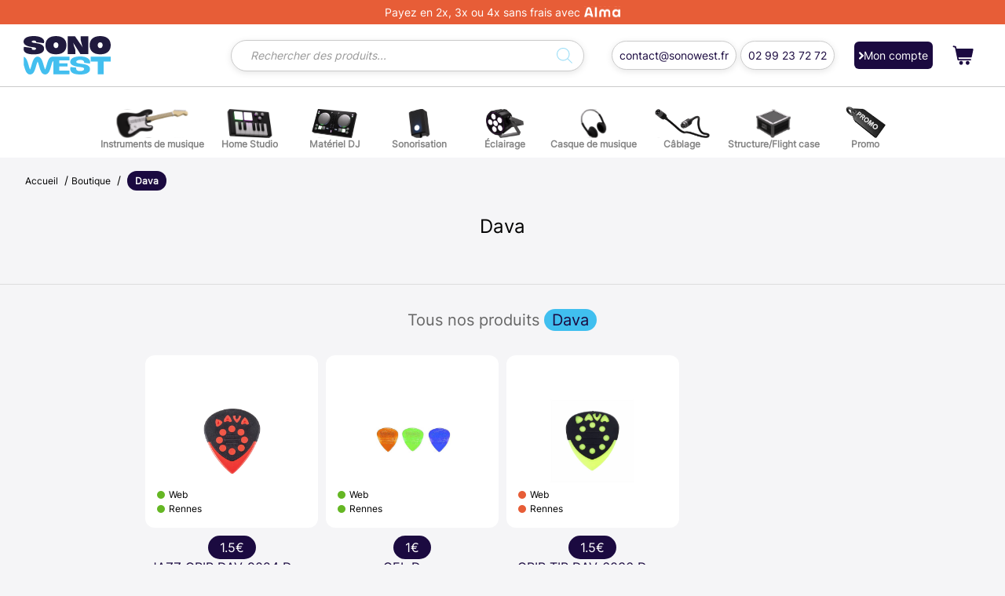

--- FILE ---
content_type: text/html; charset=utf-8
request_url: https://www.google.com/recaptcha/api2/aframe
body_size: 182
content:
<!DOCTYPE HTML><html><head><meta http-equiv="content-type" content="text/html; charset=UTF-8"></head><body><script nonce="fX5wr9ozsyFpcE4gpMqtIg">/** Anti-fraud and anti-abuse applications only. See google.com/recaptcha */ try{var clients={'sodar':'https://pagead2.googlesyndication.com/pagead/sodar?'};window.addEventListener("message",function(a){try{if(a.source===window.parent){var b=JSON.parse(a.data);var c=clients[b['id']];if(c){var d=document.createElement('img');d.src=c+b['params']+'&rc='+(localStorage.getItem("rc::a")?sessionStorage.getItem("rc::b"):"");window.document.body.appendChild(d);sessionStorage.setItem("rc::e",parseInt(sessionStorage.getItem("rc::e")||0)+1);localStorage.setItem("rc::h",'1769284845983');}}}catch(b){}});window.parent.postMessage("_grecaptcha_ready", "*");}catch(b){}</script></body></html>

--- FILE ---
content_type: image/svg+xml
request_url: https://www.sonowest.fr/wp-content/themes/sonowest/img/logo_footer.svg
body_size: 1647
content:
<svg width="190" height="85" viewBox="0 0 190 85" fill="none" xmlns="http://www.w3.org/2000/svg">
<g id="Calque_1" clip-path="url(#clip0_1760_3337)">
<path id="Vector" d="M17.813 26.1783L0.801255 23.8381L0.215317 27.745C-0.194839 36.3521 6.85594 40.4375 22.3247 40.4375C36.1919 40.4375 43.0083 36.6496 44.4341 30.7595C46.7388 19.3957 35.8403 16.7977 26.0747 15.469C20.6841 14.755 17.8325 14.3782 17.8325 12.514C17.8325 10.7688 20.1372 9.81685 22.5786 9.81685C25.6645 9.81685 27.4419 11.0861 27.3247 13.0098V13.5453L44.4536 15.8259L44.9809 12.395C45.1372 5.89011 37.4223 0 22.3247 0C10.5864 0 2.16844 3.37144 0.56688 9.49953C-2.98781 19.9708 10.8794 23.4613 19.2388 24.4727C24.2778 25.1272 27.3052 25.3056 27.3052 27.6657C27.3052 29.3514 25.4106 30.6206 22.5591 30.6206C18.5942 30.6206 17.52 29.1134 17.813 26.7137V26.1783Z" fill="white"/>
<path id="Vector_2" d="M112.773 29.7281C112.012 26.8921 110.469 24.1355 109.688 21.359L108.379 14.9136L123.965 39.8226H141.094V0.5354H124.57V8.90451L127.168 19.5543L128.711 25.2064L126.348 21.121L112.246 0.5354H96.25V39.8226H112.773V29.7083V29.7281Z" fill="white"/>
<path id="Vector_3" d="M70.6641 40.378C86.7578 40.378 93.5742 31.4337 93.5742 20.189C93.5742 8.94424 86.7578 0 70.6641 0C54.5703 0 47.6562 8.82524 47.6562 20.189C47.6562 31.5527 54.5703 40.378 70.6641 40.378ZM70.6641 13.8229C74.6875 13.8229 75.9961 17.4918 75.9961 19.8915C75.9961 22.2912 74.8633 26.5551 70.6641 26.5551C66.4648 26.5551 65.2734 22.2912 65.2734 19.8915C65.2734 17.4918 66.6406 13.8229 70.6641 13.8229Z" fill="white"/>
<path id="Vector_4" d="M167.109 40.378C183.203 40.378 190.02 31.4337 190.02 20.189C190.02 8.94424 183.223 0 167.109 0C150.996 0 144.102 8.82524 144.102 20.189C144.102 31.5527 151.016 40.378 167.109 40.378ZM167.109 13.8229C171.133 13.8229 172.441 17.4918 172.441 19.8915C172.441 22.2912 171.309 26.5551 167.109 26.5551C162.91 26.5551 161.719 22.2912 161.719 19.8915C161.719 17.4918 163.086 13.8229 167.109 13.8229Z" fill="white"/>
<path id="Vector_5" d="M144.727 60.8446L145.098 58.0285C145.469 51.4046 138.457 45.0583 123.398 45.0583C112.715 45.0583 103.242 48.2315 102.129 54.9149C99.6094 64.2756 111.953 67.1512 120.937 68.2618C126.895 69.0154 132.129 69.3129 132.129 72.7438C132.129 75.4212 128.75 77.3647 123.516 77.3647C116.133 77.3647 114.297 74.608 114.844 70.6813V69.8682L102.305 68.3015L101.934 71.3556C101.133 80.3395 107.715 84.9604 123.379 84.9604C136.777 84.9604 143.789 80.9741 144.707 74.846C146.367 64.6722 136.23 62.6097 126.016 61.2413C119.746 60.3687 114.824 59.8134 114.824 56.9972C114.824 54.1811 119.434 52.6342 123.496 52.6342C129.082 52.6342 132.402 54.9347 132.109 58.3656V59.1787L144.707 60.805L144.727 60.8446Z" fill="#43BFEF"/>
<path id="Vector_6" d="M146.562 45.4946V56.3031H161.738V84.5637H174.707V56.3031H190V45.4946H146.562Z" fill="#43BFEF"/>
<path id="Vector_7" d="M65.0195 45.4946H63.418C55.5469 45.4946 52.9492 54.8157 50.4297 63.8194C49.5703 66.8934 48.2422 71.6332 47.0117 73.9139C45.7813 71.6332 44.4531 66.8934 43.5938 63.8194C41.0742 54.8157 38.457 45.4946 30.6055 45.4946C22.7539 45.4946 20.1367 54.8157 17.6172 63.8194C16.7578 66.8934 15.4297 71.6332 14.2188 73.9139C12.9883 71.6332 11.6602 66.8934 10.8203 63.8194C8.61328 55.9659 6.36719 47.8745 0.605469 45.9309V64.3549C0.839844 65.1482 1.05469 65.9018 1.23047 66.5761C3.75 75.5798 6.36719 84.9008 14.2188 84.9008C22.0703 84.9008 24.6875 75.5798 27.207 66.5761C28.0664 63.5021 29.3945 58.7622 30.6055 56.4816C31.8359 58.7622 33.1641 63.5021 34.0234 66.5761C36.543 75.5798 39.1602 84.9008 47.0117 84.9008C54.8633 84.9008 57.4805 75.5798 60 66.5761C60.8008 63.6806 62.0313 59.2977 63.2031 56.898C63.5547 56.1841 64.2383 55.7279 65.0195 55.6288V84.5439H100.234V76.4326H78.0469V67.3892H95.9375V60.4083H78.0469V53.6059H100.234V45.4946H65.0195Z" fill="#43BFEF"/>
</g>
<defs>
<clipPath id="clip0_1760_3337">
<rect width="190" height="85" fill="white"/>
</clipPath>
</defs>
</svg>


--- FILE ---
content_type: image/svg+xml
request_url: https://www.sonowest.fr/wp-content/themes/sonowest/img/cablage.svg
body_size: 233443
content:
<svg width="100" height="37" viewBox="0 0 100 37" fill="none" xmlns="http://www.w3.org/2000/svg" xmlns:xlink="http://www.w3.org/1999/xlink">
<rect width="100" height="36.8794" fill="url(#pattern0)"/>
<defs>
<pattern id="pattern0" patternContentUnits="objectBoundingBox" width="1" height="1">
<use xlink:href="#image0_533_208" transform="matrix(0.000688049 0 0 0.00186567 0.153911 0)"/>
</pattern>
<image id="image0_533_208" width="1006" height="536" xlink:href="[data-uri]"/>
</defs>
</svg>
